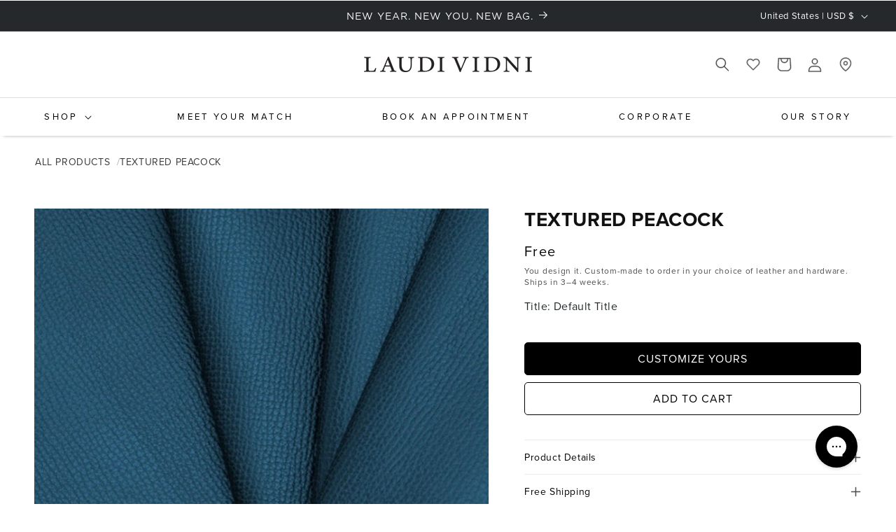

--- FILE ---
content_type: text/json
request_url: https://conf.config-security.com/model
body_size: 304
content:
{"title":"recommendation AI model (keras)","structure":"release_id=0x38:71:50:37:6b:69:71:2f:57:73:32:28:66:20:75:72:43:4f:2a:38:31:75:28:5e:73:7d:4a:56:36;keras;dac2lgv8zpd99qmnq19acu88fli65p4uto0y7z8p7nr5o0juuw025h2d3m86gl24zsqigt7r","weights":"../weights/38715037.h5","biases":"../biases/38715037.h5"}

--- FILE ---
content_type: text/javascript; charset=utf-8
request_url: https://laudividni.com/products/textured-peacock.js?currency=USD&country=US
body_size: 736
content:
{"id":6627965370499,"title":"Textured Peacock","handle":"textured-peacock","description":"Textured Peacock is a deep, rich teal leather that's an uber-neutral, but powerful statement color. The micro-pebbled texture and soft matte finish minimize visible wear. Tanned in Italy.","published_at":"2021-09-02T16:28:27-05:00","created_at":"2021-08-30T17:12:35-05:00","vendor":"Shop Laudi Vidni","type":"","tags":["color-blue","Leather","meta-related-collection-allproducts","novelty","Swatch","under-100"],"price":0,"price_min":0,"price_max":0,"available":true,"price_varies":false,"compare_at_price":null,"compare_at_price_min":0,"compare_at_price_max":0,"compare_at_price_varies":false,"variants":[{"id":39487445172355,"title":"Default Title","option1":"Default Title","option2":null,"option3":null,"sku":"TXPEAC","requires_shipping":true,"taxable":false,"featured_image":null,"available":true,"name":"Textured Peacock","public_title":null,"options":["Default Title"],"price":0,"weight":454,"compare_at_price":null,"inventory_management":null,"barcode":"","requires_selling_plan":false,"selling_plan_allocations":[]}],"images":["\/\/cdn.shopify.com\/s\/files\/1\/0374\/1561\/6643\/products\/txpeac2.jpg?v=1630618098"],"featured_image":"\/\/cdn.shopify.com\/s\/files\/1\/0374\/1561\/6643\/products\/txpeac2.jpg?v=1630618098","options":[{"name":"Title","position":1,"values":["Default Title"]}],"url":"\/products\/textured-peacock","media":[{"alt":"Textured Peacock Leather","id":20622796816515,"position":1,"preview_image":{"aspect_ratio":1.25,"height":512,"width":640,"src":"https:\/\/cdn.shopify.com\/s\/files\/1\/0374\/1561\/6643\/products\/txpeac2.jpg?v=1630618098"},"aspect_ratio":1.25,"height":512,"media_type":"image","src":"https:\/\/cdn.shopify.com\/s\/files\/1\/0374\/1561\/6643\/products\/txpeac2.jpg?v=1630618098","width":640}],"requires_selling_plan":false,"selling_plan_groups":[]}